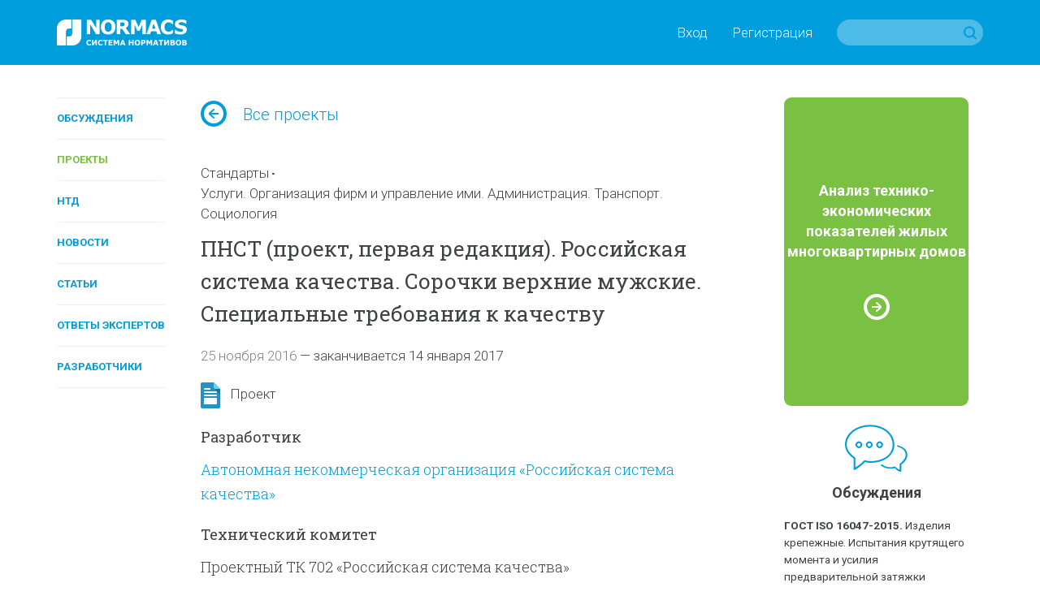

--- FILE ---
content_type: text/html; charset=utf-8
request_url: https://www.normacs.info/projects/2976
body_size: 9885
content:
<!DOCTYPE html>
<html id='html' lang='ru-RU'>
<head>
<title>NormaCS ~ Обсуждения ~ ПНСТ (проект, первая редакция). Российская система качества. Сорочки верхние мужские. Специальные требования к качеству</title>
<meta charset='utf-8'>
<meta content='text/html; charset=utf-8' http-equiv='Content-Type'>
<meta content='IE=edge' http-equiv='X-UA-Compatible'>
<meta content='width=device-width' name='viewport'>
<meta content='telephone=no' name='format-detection'>
<meta content='Все о техническом регулировании' name='description'>
<meta content='ПНСТ (проект, первая редакция). Российская система качества. Сорочки верхние мужские. Специальные требования к качеству' property='og:title'>
<meta content='Все о техническом регулировании' property='og:description'>
<meta content='https://www.normacs.info/assets/og-logo-9ff9bb8299741e94ae778331148e331588375e1b6f1d10d8df2607edb73dfd39.png' property='og:image'>
<meta content='' name='keywords'>
<meta content='9c0dd823175363eeeb332b68dd795325' name='cmsmagazine'>
<meta content='43f61e1468b093c2' name='yandex-verification'>
<meta content='JhQiOBy7Q7AcgkcChuHnyfd29dErFt35A_5WX-lHBH0' name='google-site-verification'>
<meta name="csrf-param" content="authenticity_token" />
<meta name="csrf-token" content="r0nNsQjb4IuyRmac/vzgVLwvQ9q/iEz5T4q9peFWOlTU14DcRln6vIrJhg8M+nz7Uxp+fABrYelACd+SJHkCVg==" />
<link crossorigin href='https://fonts.gstatic.com/' rel='preconnect'>
<link as='font' crossorigin href='https://fonts.gstatic.com/s/roboto/v20/KFOlCnqEu92Fr1MmWUlfABc4EsA.woff2' rel='preload'>
<link as='font' crossorigin href='https://fonts.gstatic.com/s/robotoslab/v9/BngMUXZYTXPIvIBgJJSb6ufJ5qW54A.woff2' rel='preload'>
<link as='font' crossorigin href='https://fonts.gstatic.com/s/robotoslab/v9/BngRUXZYTXPIvIBgJJSb6u9mxLCCwR26eg.woff2' rel='preload'>
<link as='font' crossorigin href='https://fonts.gstatic.com/s/roboto/v20/KFOmCnqEu92Fr1Mu4mxK.woff2' rel='preload'>
<link as='font' crossorigin href='https://fonts.gstatic.com/s/roboto/v20/KFOlCnqEu92Fr1MmSU5fABc4EsA.woff2' rel='preload'>
<link as='font' crossorigin href='https://fonts.gstatic.com/s/roboto/v20/KFOlCnqEu92Fr1MmWUlfBBc4.woff2' rel='preload'>
<link as='font' crossorigin href='https://fonts.gstatic.com/s/robotoslab/v9/BngMUXZYTXPIvIBgJJSb6ufN5qU.woff2' rel='preload'>
<link as='font' crossorigin href='https://fonts.gstatic.com/s/robotoslab/v9/BngRUXZYTXPIvIBgJJSb6u9mxLCGwR0.woff2' rel='preload'>
<link as='font' crossorigin href='https://fonts.gstatic.com/s/roboto/v20/KFOjCnqEu92Fr1Mu51TjASc6CsQ.woff2' rel='preload'>
<link as='font' crossorigin href='https://fonts.gstatic.com/s/roboto/v20/KFOmCnqEu92Fr1Mu5mxKOzY.woff2' rel='preload'>
<link as='font' crossorigin href='https://fonts.gstatic.com/s/roboto/v20/KFOlCnqEu92Fr1MmSU5fBBc4.woff2' rel='preload'>
<link as='font' crossorigin href='https://fonts.gstatic.com/s/robotoslab/v9/BngMUXZYTXPIvIBgJJSb6ufA5qW54A.woff2' rel='preload'>
<link as='font' crossorigin href='https://fonts.gstatic.com/s/robotoslab/v9/BngMUXZYTXPIvIBgJJSb6ufD5qW54A.woff2' rel='preload'>
<script>
  (function(){
    var d = document, e = d.documentElement, s = d.createElement('style');
    if (e.style.MozTransform === ''){
      s.textContent = 'body{text-indent:-9999px}';
      e.firstChild.appendChild(s);
      function f(){
        var ffrendertime = setTimeout ( function(){ s.parentNode && s.parentNode.removeChild(s) } , 200 );
      }
      addEventListener('load',f,false);
      setTimeout(f, 1500);
    }
  })();
</script>

<link href='https://fonts.googleapis.com/css?family=Roboto+Slab:400,100,300,700&amp;subset=latin,cyrillic' rel='stylesheet'>
<link href='https://fonts.googleapis.com/css?family=Roboto:400,100,100italic,300,300italic,400italic,500,500italic,700,700italic,900,900italic&amp;subset=latin,cyrillic' rel='stylesheet'>
<link href='https://netdna.bootstrapcdn.com/font-awesome/4.0.3/css/font-awesome.css' rel='stylesheet'>
<link href='/humans.txt' rel='author'>
<link href='https://www.normacs.info/assets/og-logo-9ff9bb8299741e94ae778331148e331588375e1b6f1d10d8df2607edb73dfd39.png' rel='image_src'>
<link rel="shortcut icon" type="image/x-icon" href="/favicon.ico" />
<link rel="stylesheet" media="all" href="/assets/base-4dd8371d054bc14d2bd685cad0704121c34dbc5921ed149867d0dec5c0d72663.css" />
<link rel="stylesheet" media="all" href="/assets/grid-ff4611729e9e3684316f46bcea6da5ab6d3e719ddb2b5dbd413f86f72c32b4db.css" />
<link rel="stylesheet" media="all" href="/assets/style-16690b865078856ab26a467bf23bc9216b9aa2d9996f7017b8e7270ee7765431.css" />
<link rel="stylesheet" media="all" href="/assets/project-5575aea10678794a041349a8429fa62ddd2a082a63baae874737257d5c5a021d.css" />
<link rel="stylesheet" media="all" href="/assets/responsive-07dc72349688f4459b1b2177ef5c94abe5e5ac58a77a3308933c88f730bd5ea8.css" />
<link rel="stylesheet" media="print" href="/assets/print-1a9d1161d9f89bc160798fde32a924e7c48ccc42ca7c4a3fe1ec02a2706ba40d.css" />

</head>
<body class='page' id='page'>
<script>
  (function(i,s,o,g,r,a,m){i['GoogleAnalyticsObject']=r;i[r]=i[r]||function(){
  (i[r].q=i[r].q||[]).push(arguments)},i[r].l=1*new Date();a=s.createElement(o),
  m=s.getElementsByTagName(o)[0];a.async=1;a.src=g;m.parentNode.insertBefore(a,m)
  })(window,document,'script','//www.google-analytics.com/analytics.js','ga');
  
  ga('create', 'UA-7678726-5', 'auto');
  ga('send', 'pageview');
</script>

<!-- Yandex.Metrika counter --> <script type="text/javascript" > (function(m,e,t,r,i,k,a){m[i]=m[i]||function(){(m[i].a=m[i].a||[]).push(arguments)}; m[i].l=1*new Date();k=e.createElement(t),a=e.getElementsByTagName(t)[0],k.async=1,k.src=r,a.parentNode.insertBefore(k,a)}) (window, document, "script", "https://mc.yandex.ru/metrika/tag.js", "ym"); ym(16810894, "init", { clickmap:true, trackLinks:true, accurateTrackBounce:true, webvisor:true, trackHash:true }); </script> <noscript><div><img src="https://mc.yandex.ru/watch/16810894" style="position:absolute; left:-9999px;" alt="" /></div></noscript> <!-- /Yandex.Metrika counter -->

<noscript>
<div class='alert-no-js c-alert __l c-bg __red' role='alert' style='display: block;'>
<h1>У вас отключен JavaScript.</h1>
</div>
</noscript>
<!--[if lt IE 9]>
<div class='alert-ie8' role='alert'>
<p class='alert-ie8_tx'>
Ваш браузер в&nbsp;настоящее время не&nbsp;поддерживается, приносим извинения за&nbsp;временное неудобство. Вы&nbsp;можете зайти на&nbsp;сайт с&nbsp;другого браузера, например,
<a href='https://www.google.ru/chrome/browser/desktop/' target='_blank'>Chrome</a>
</p>
</div>
<![endif]-->

<div class='wrapper'>
<header class='header' id='header' role='banner'>
<div class='ctn'>
<div class='grid'><div class='grid-i __desktop-grid-2-12 __tablet-grid-2-6 __phone-grid-1-2 va-m'>
<a href="/"><img class="va-t" alt="NormaCS" src="/assets/logo-d65f435df4ae4645c822edffe3d18fffa59f430f05a7403193cea098302fa07c.png" />
</a></div><div class='grid-i __desktop-grid-10-12 __tablet-grid-4-6 __phone-grid-1-2 va-m'>
<div class='tx __right'><nav class='header_nav'><a class='header_nav_i visible-desktop' data-dialog='open' data-url='/users/popup/login' href='#'>Вход</a><a class='header_nav_i visible-desktop' data-dialog='open' data-url='/users/popup/register' href='#'>Регистрация</a><a class='header_nav_i hidden-desktop' href='/users/login'>
<i class='ico __22 __user'></i>
</a><a class='header_nav_i visible-phone' href='#' id='toggle-search'>
<i class='ico __22 __search'></i>
</a></nav><form class="search hidden-phone" action="/search" accept-charset="UTF-8" method="get">
<input type="hidden" name="search_params[section]" id="search_params_section" value="all" />
<input type="text" name="search_params[text]" id="search_params_text" class="search_tx" />
<button class='search_btn __submit' type='submit'></button>
</form>


<form class="search __phone visible-phone" action="/search" accept-charset="UTF-8" method="get">
<input type="hidden" name="search_params[section]" id="search_params_section" value="all" />
<input type="text" name="search_params[text]" id="search_params_text" class="search_tx" />
<a class='search_btn __close' href='#'></a>
</form>


</div>
</div></div>
</div>
</header>

<a class='nav-toggle' href='#' id='nav-toggle'>
<img class="nav-toggle_ico" width="32" height="32" alt="" src="/assets/menu-8ee134fe894375a0142a5832514f723ecc2a66303e863dece3bceafd0d3b05bd.svg" />
</a>
<nav role='navigation'>
<ul class='nav __vertical __toggle'>
<li class='nav_i'>
<a class="nav_i_a " href="/documents">Обсуждения</a>
</li>

<li class='nav_i'>
<a class="nav_i_a __current" href="/projects">Проекты</a>
</li>

<li class='nav_i'>
<a class="nav_i_a " href="/ntds">НТД</a>
</li>

<li class='nav_i'>
<a class="nav_i_a " href="/news">Новости</a>
</li>

<li class='nav_i'>
<a class="nav_i_a " href="/articles">Статьи</a>
</li>

<li class='nav_i'>
<a class="nav_i_a " href="/answers">Ответы экспертов</a>
</li>

<li class='nav_i'>
<a class="nav_i_a " href="/companies">Разработчики</a>
</li>

</ul>
</nav>

<main class='main' id='main' role='main'>
<div class='p-t_4 p-b_8'>
<section aria-label='Сontent' role='region'>
<div class='ctn'>
<div class='grid'><div class='grid-i __desktop-grid-2-13 visible-desktop'>
<nav role='navigation'>
<ul class='nav __vertical'>
<li class='nav_i'>
<a class="nav_i_a " href="/documents">Обсуждения</a>
</li>

<li class='nav_i'>
<a class="nav_i_a __current" href="/projects">Проекты</a>
</li>

<li class='nav_i'>
<a class="nav_i_a " href="/ntds">НТД</a>
</li>

<li class='nav_i'>
<a class="nav_i_a " href="/news">Новости</a>
</li>

<li class='nav_i'>
<a class="nav_i_a " href="/articles">Статьи</a>
</li>

<li class='nav_i'>
<a class="nav_i_a " href="/answers">Ответы экспертов</a>
</li>

<li class='nav_i'>
<a class="nav_i_a " href="/companies">Разработчики</a>
</li>

</ul>
</nav>

</div><div class='grid-i __desktop-grid-7-12 __tablet-grid-1-1 __phone-grid-1-1'>
<p class='goto-back m-b_4'>
<a href='/projects'><i class='ico __32 __arrow-right va-m'></i>Все проекты
</a>
</p>
<article class='m-b_2'>
<header class='m-b_1'>
<ul class='materials-tags'>
<li class='materials-tags_i'><a class="materials-tags_i_a" href="/projects?q%5Bsubsection_eq%5D=standards">Стандарты</a></li>

<li class="materials-tags_i"><a class="materials-tags_i_a" href="/projects?q%5Bwith_iso_industries%5D=2">Услуги. Организация фирм и управление ими. Администрация. Транспорт. Социология</a></li>

</ul>
</header>

<h2 class='m-b_1 m-b_2'>ПНСТ (проект, первая редакция). Российская система качества. Сорочки верхние мужские. Специальные требования к качеству</h2>
</article>
<div class='m-b_2'>
<span class='tx __muted'>25 ноября 2016</span>
&mdash;
<span>
заканчивается
14 января 2017
</span>
</div>
<div class='m-b_2'>
<i class='__doc-status __project sprites va-m'></i>
&nbsp;
Проект
</div>
<div class='cnt delta m-b_2'>
<h3>Разработчик</h3>
<p>
<a href='/companies/281'>Автономная некоммерческая организация «Российская система качества»</a>
</p>

<h3>Технический комитет</h3>
<p>Проектный ТК 702 «Российская система качества»</p>
<h3>ОКС/МКС/ISO</h3>
<p>ОКС 03.120.99</p>
<h3>Описание</h3>
<div class='m-b_2'><p>Настоящий стандарт определяет технические требования к сорочкам верхним мужским (далее - сорочки) по показателям качества и устанавливает их значения для оценки уровня качества продукции при проведении работ по сертификации в Системе добровольной сертификации «Система подтверждения качества российской продукции».</p>

<p>Сорочки должны соответствовать обязательным требованиям и требованиям безопасности, установленными нормативными документами, распространяющимися на изделия и обязательными для применения [1].</p>

<p>Сорочки, соответствующие требованиям настоящего стандарта, могут претендовать на присвоение российского знака качества.</p>
</div>
</div>
<div class='m-b_4'>
<h3 class='m-b_1'>Файлы проекта</h3>
<ul class='files'>
<li class='files_i'>
<a data-dialog="open" data-url="/users/popup/login" title="ПЗ_к_проекту_ПНСТ_Сорочки_мужские.pdf" href="#">ПЗ_к_проекту_ПНСТ_Сорочки_мужски...</a>
</li>
<li class='files_i'>
<a data-dialog="open" data-url="/users/popup/login" title="Проект_ПНСТ_Сорочки_мужские.pdf" href="#">Проект_ПНСТ_Сорочки_мужские.pdf</a>
</li>

</ul>
</div>
<div class='m-b_2'>
<div class='document-action'>
<div class='grid'><div class='grid-i __desktop-grid-4-6 __tablet-grid-1-3 va-m'>
<ul class='files'>
<li class='files_i'>
<a data-dialog="open" data-url="/users/popup/login" href="#">Форма замечаний к проекту</a>
</li>
</ul>
</div><div class='grid-i __desktop-grid-2-6 __tablet-grid-1-3 va-m'>
<div class='document-action_share'>
<div class='clearfix'>
<ul class='sharing-inline'>
<li data-url='https://www.normacs.info/projects/2976' data-desc='Все о техническом регулировании' data-via='' 
data-title='Обсуждения ~ ПНСТ (проект, первая редакция). Российская система качества. Сорочки верхние мужские. Специальные требования к качеству' data-img='https://www.normacs.info/assets/og-logo-9ff9bb8299741e94ae778331148e331588375e1b6f1d10d8df2607edb73dfd39.png'>
<a rel="nofollow " data-site="vkontakte" class="is-vk" onclick="return SocialShareButton.share(this);" title="ВКонтакте" href="#"><i class="icon mdi mdi-vk"></i></a>
</li>
</ul>
</div>
</div>
</div></div>
</div>

</div>


<div class='m-b_5'>
<header class='m-b_3'>
<div class='grid'><div class='grid-i __desktop-grid-1-2 __tablet-grid-1-2 __phone-grid-1-1'>
<h1>1 обсуждение</h1>
</div><div class='grid-i __desktop-grid-1-2 __tablet-grid-1-2 __phone-grid-1-1'>

</div></div>
</header>
<div class='discussions'>
<article class='discussions_i'>
<header class='discussions_i_h'>
<a href="/discussions/3290#3290">Приглашаем обсудить проект ПНСТ по системе качества по мужским сорочкам</a>
</header>
<div class='cnt'><p>Публичное обсуждение стандарта продлится <strong>до 14 января 2017г</strong>.</p>

<p>Целью разработки Проекта является установление специальных требования и их значений к качеству сорочек верхних мужских для обеспечения потребительского рынка продукцией высокого качества.</p>

<p>Соответствие настоящему Проекту дает возможность продукции пройти процедуру сертификации в системе добровольной сертификации «Система подтверждения качества российской продукции» с последующим присвоением ей российского Знака качества.</p>

<p>В Проекте установлен перечень специальных показателей качества сорочек верхних мужских:</p>

<ul>
	<li>показатели безопасности,</li>
	<li>показатели назначения,</li>
	<li>показатели надежности,</li>
	<li>показатели технологичности,</li>
	<li>экономические показатели.</li>
</ul>

<p>Показатели безопасности Проекта соответствуют или превышают требования безопасности Технического регламента Таможенного союза ТР ТС 017/2011 «О безопасности продукции легкой промышленности».</p>

<p>Задачей, решаемой Российской системой качества при включении продукции «Сорочки верхние мужские» в объекты Российской системы качества, является повышение требований к качеству данной продукции.</p>

<p>Одним из показателей качества сорочек верхних мужских является качество и состав материала, которые отвечают за воздухопроницаемость, гигроскопичность, изменение линейных размеров. Для продукции высокого качества эти показатели были повышены.</p>

<p>Важным показателем качества мужских сорочек является пошив. В стандарте установлены требования к совпадению рисунка материала (при наличии), несимметричности сторон изделия, ширине шва при обработке края.</p>
</div>
<footer class='discussions_i_f'>
<div class='grid'><div class='grid-i __desktop-grid-4-5 __tablet-grid-4-5 __phone-grid-4-5 va-m'>
<div class='user-avatar __name'>
<div class='user-avatar_photo'>
<a class='double-hover' href='/profiles/22'>
<img width="40" height="40" alt="NormaCS" src="/uploads/administrator/avatar/22/v40_Logo_edit.png" />
</a>
</div>
<div class='user-avatar_name'>
<p>
<a class='a __invert double-hover' href='/profiles/22'>NormaCS</a>
</p>
<p class='tx __muted'>
Администратор, 
25 ноября 2016
</p>
</div>
</div>

</div><div class='grid-i __desktop-grid-1-5 __tablet-grid-1-5 __phone-grid-1-5 va-m'>
<div class='tx __right'>

</div>
</div></div>
</footer>
</article>

</div>
</div>





</div><div class='grid-i __desktop-grid-3-12 __tablet-grid-1-1 __phone-grid-1-1'>
<aside class='sidebar'>
<hr class='hr __border m-t_4 m-b_6 hidden-desktop'>
<div class='grid'><div class='grid-i __desktop-grid-1-1 __tablet-grid-1-2 __phone-grid-1-1'>
<a class='__minor banner' href='https://www.normacs.info/articles/883'>
<div class='banner_inner'>
<p class='banner_tx'>Анализ технико-экономических показателей жилых многоквартирных домов</p>
<i class='banner_ico'></i>
</div>
</a>

</div><div class='grid-i __desktop-grid-1-1 __tablet-grid-1-2 __phone-grid-1-1'>
<div class='m-b_2'>
<div class='category-material'>
<a href='/documents'>
<i class='__64 __blue __discussions ico'></i>
</a>
<p>
<a href='/documents'>Обсуждения</a>
</p>

</div>
<article class='last-material'>
<p>
<a class="a __invert" href="/documents/12686"><b>ГОСТ ISO 16047-2015.</b>
Изделия крепежные. Испытания крутящего момента и усилия предварительной затяжки
</a></p>
<footer class='last-material_footer'><span>22 декабря 2025</span>
</footer>
</article>
<article class='last-material'>
<p>
<a class="a __invert" href="/documents/8817"><b>ГОСТ Р 21.101-2020.</b>
Система проектной документации для строительства. Основные требования к проектной и рабочей документации
</a></p>
<footer class='last-material_footer'><span>27 ноября 2025</span><span class='material-comments'>
<i class='ico __22 __comments'></i>
11
</span>

</footer>
</article>
<article class='last-material'>
<p>
<a class="a __invert" href="/documents/958"><b>ГОСТ 5639-82.</b>
Стали и сплавы. Методы выявления и определения величины зерна
</a></p>
<footer class='last-material_footer'><span>10 ноября 2025</span>
</footer>
</article>


</div>
<div class='m-b_2'>
<div class='category-material'>
<a href='/projects'>
<i class='__64 __green __projects ico'></i>
</a>
<p>
<a href='/projects'>Проекты</a>
</p>

</div>
<article class='last-material'>
<p>
<a class="a __invert" href="/projects/12718">ГОСТ Р (проект, первая редакция). Производственные услуги. Организация и проведение профилактических мероприятий на территориях и объектах добровольными пожарными. Общие требования</a>
</p>
<footer class='last-material_footer'><span>22 января 2026</span><span>
&mdash;&nbsp;заканчивается
20 марта 2026
</span>

</footer>
</article>
<article class='last-material'>
<p>
<a class="a __invert" href="/projects/12717">ГОСТ Р ИСО 14644-5 (проект, первая редакция). Чистые помещения и связанные с ними контролируемые среды. Часть 5. Эксплуатация</a>
</p>
<footer class='last-material_footer'><span>22 января 2026</span><span>
&mdash;&nbsp;заканчивается
20 марта 2026
</span>

</footer>
</article>
<article class='last-material'>
<p>
<a class="a __invert" href="/projects/12716">ГОСТ Р (проект, первая редакция). Оценка соответствия. Общие требования к организациям, выполняющим работы по оценке соответствия в области пожарной безопасности</a>
</p>
<footer class='last-material_footer'><span>22 января 2026</span><span>
&mdash;&nbsp;заканчивается
5 марта 2026
</span>

</footer>
</article>


</div>
<div class='m-b_2'>
<div class='category-material'>
<a href="/ntds"><i class='__64 __blue __standards ico'></i>
</a><p>
<a href="/ntds">НТД</a>
</p>

</div>
<article class='last-material'>
<p>
<a class="a __invert" href="/ntds/29729">В NormaCS опубликован ГОСТ Р 72421-2025</a>
</p>
<footer class='last-material_footer'><span>23 января 2026</span>
</footer>
</article>
<article class='last-material'>
<p>
<a class="a __invert" href="/ntds/29728">В NormaCS опубликован ГОСТ Р 72409.1.2-2025</a>
</p>
<footer class='last-material_footer'><span>23 января 2026</span>
</footer>
</article>
<article class='last-material'>
<p>
<a class="a __invert" href="/ntds/29727">В NormaCS опубликован ГОСТ Р 72404-2025</a>
</p>
<footer class='last-material_footer'><span>23 января 2026</span>
</footer>
</article>


</div>
</div><div class='grid-i __desktop-grid-1-1 __tablet-grid-1-2 __phone-grid-1-1'>
<div class='m-b_2'>
<div class='category-material'>
<a href="/news"><i class='__64 __green __news ico'></i>
</a><p>
<a href="/news">Новости</a>
</p>

</div>
<article class='last-material'>
<p>
<a id='78165'></a>
<a class="a __invert" href="/news/78165">Минстрой утвердил стройпланы на три года вперёд</a>
</p>
<footer class='last-material_footer'><span>21 января 2026</span>
</footer>
</article>
<article class='last-material'>
<p>
<a id='78133'></a>
<a class="a __invert" href="/news/78133">Нейросеть поможет строить социалку</a>
</p>
<footer class='last-material_footer'><span>15 января 2026</span>
</footer>
</article>
<article class='last-material'>
<p>
<a id='78095'></a>
<a class="a __invert" href="/news/78095">Хуснуллин назвал благоприятные для отрасли показатели ипотечного рынка</a>
</p>
<footer class='last-material_footer'><span>26 декабря 2025</span>
</footer>
</article>


</div>
<div class='m-b_2'>
<div class='category-material'>
<a href="/articles"><i class='__64 __articles __blue ico'></i>
</a><p>
<a href="/articles">Статьи</a>
</p>

</div>
<article class='last-material'>
<p>
<a class="a __invert" href="/articles/1189">Можно, но зачем? Строительство тоннеля между Чукоткой и Аляской возможно, но эксперты считают его возведение экономически нецелесообразным</a>
</p>
<footer class='last-material_footer'><span>19 января 2026</span>
</footer>
</article>
<article class='last-material'>
<p>
<a class="a __invert" href="/articles/1188">Создано приложение для моделирования технологических схем на Платформе nanoCAD</a>
</p>
<footer class='last-material_footer'><span>13 января 2026</span>
</footer>
</article>
<article class='last-material'>
<p>
<a class="a __invert" href="/articles/1187">«Нанософт» подводит итоги 2025 года: массовый переход на nanoCAD, расширение портфеля отраслевых решений, запуск продуктов на базе ИИ</a>
</p>
<footer class='last-material_footer'><span>30 декабря 2025</span>
</footer>
</article>


</div>
<div>
<div class='category-material'>
<a href="/articles/video"><i class='__64 __green __video ico'></i>
</a><p>
<a href="/articles/video">Видео</a>
</p>

</div>
<article class='last-material'>
<p>
<a class="a __invert" href="/articles/902">Специалисты ФАУ ФЦС приняли участие в работе Экспертного совета при Комитете Госдумы РФ</a>
</p>
<footer class='last-material_footer'><span>4 марта 2021</span>
</footer>
</article>
<article class='last-material'>
<p>
<a class="a __invert" href="/articles/860">NormaCS. Эксперты о нормативах. Актуальная ситуация в области инженерных изысканий в строительстве</a>
</p>
<footer class='last-material_footer'><span>6 августа 2020</span>
</footer>
</article>
<article class='last-material'>
<p>
<a class="a __invert" href="/articles/858">Выложены видеозаписи всех докладов, прозвучавших на Всероссийском практическом семинаре «Градостроительная деятельность-2020»</a>
</p>
<footer class='last-material_footer'><span>30 июля 2020</span>
</footer>
</article>


</div>
</div><div class='grid-i __desktop-grid-1-1 __tablet-grid-1-2 __phone-grid-1-1'>
<a class='__minor banner' href='https://www.normacs.info/ntds/12911'>
<div class='banner_inner'>
<p class='banner_tx'>Программа стандартизации ПНС-2021</p>
<i class='banner_ico'></i>
</div>
</a>

</div></div>
</aside>

</div></div>
</div>
</section>
</div>
</main>
<footer class='footer' id='footer' role='contentinfo'>
<div class='ctn'>
<nav class='footer_nav'>
<a class='footer_nav_i' href='/about' target='_blank'>О проекте</a>
<a class='footer_nav_i' href='/contacts' target='_blank'>Контакты</a>
<a class='footer_nav_i' href='/confidentiality' target='_blank'>Конфиденциальность</a>
<a class='footer_nav_i' href='/terms' target='_blank'>Условия использования</a>
<a class='footer_nav_i' href='/partners' target='_blank'>Партнеры</a>
<a class='footer_nav_i' href='/for_ntd_developers' target='_blank'>Разработчикам НТД</a>
<a class='footer_nav_i' href='/normacs' target='_blank'>NormaCS 4.x</a>
<a class='footer_nav_i' href='/help' target='_blank'>Помощь</a>
</nav>
<div class='footer_social'>
<div class='grid'><div class='grid-i __desktop-grid-9-12 __tablet-grid-2-3 __phone-grid-2-3'>
<div class='grid'><div class='grid-i __desktop-grid-3-8 __tablet-grid-1-4 __phone-grid-1-2'>
<a class='footer_social_logo' href='https://www.nanocad.ru/' target='_blank'>
<img src="/assets/footer-logo-6ac6363daa870748514edc90628ba732e65d919353c4b3a5cbbe1ea4e1c7aba2.svg" />
</a>
</div><div class='grid-i __desktop-grid-1-8 __tablet-grid-1-4 __phone-grid-1-2'>
<a class='footer_social_i' href='https://vk.com/normacs1' target='_blank'>
<i class='ico __vk'></i>
ВКонтакте
</a>
</div><div class='grid-i __desktop-grid-1-8 __tablet-grid-1-4 __phone-grid-1-2'>
<a class='footer_social_i' href='http://www.youtube.com/playlist?list=PLC027C5E19063511D' target='_blank'>
<i class='ico __youtube'></i>
Youtube
</a>
</div><div class='grid-i __desktop-grid-1-8 __tablet-grid-1-4 visible-desktop'>
<a class='footer_social_i' href='http://ok.ru/group/52569351913660' target='_blank'>
<i class='ico __ok'></i>
Одноклассники
</a>
</div></div>
</div></div>
</div>
<p>&copy;&nbsp;ООО &laquo;Нанософт разработка&raquo;, &laquo;Всё о&nbsp;техническом регулировании&raquo;, 2012&nbsp;-&nbsp;2026</p>
<p>Любое использование материалов сайта возможно только с&nbsp;разрешения администрации.</p>
</div>
</footer>

</div>
<script src="/assets/application-e4315cb950ea93915fa7dc31265ec2082d9369179c3b203e365c709dab1c135e.js"></script>
<script src="/assets/projects-fb69826b526c336c67fd63861f7dc4db947eea3b68fa51ffbbde5b985ef57d6a.js"></script>


<!--[if lt IE 9]>
<script>
document.getElementById("html").className+= ' __overflow';
document.getElementById("page").className+= ' __overflow';
</script>
<![endif]-->
</body>
</html>
